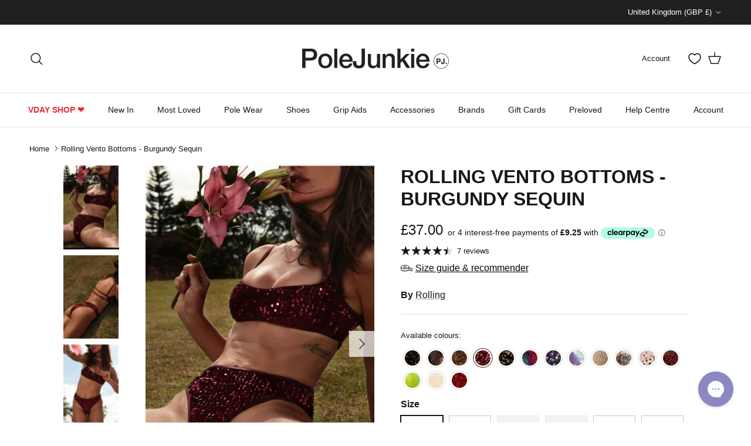

--- FILE ---
content_type: text/css
request_url: https://www.polejunkie.com/cdn/shop/t/361/assets/custom.css?v=152045371041958439451769702083
body_size: 2929
content:
.quickbuy-container{position:fixed;top:0;right:0;left:0;bottom:0;background:#00000080;z-index:9999;display:flex;justify-content:center;align-items:center;transition:opacity .7s ease;height:auto!important;opacity:0;pointer-events:none}.quickbuy-container--expanded{opacity:1;pointer-events:all;height:100%!important}.quickbuy-container__card{background:#fff;padding:40px 60px;border-radius:5px;min-width:800px;max-width:80%;max-height:80dvh;overflow-y:scroll}.quickbuy-container__card product-form,.quickbuy-container__card .inner{padding:0;margin-bottom:0}body.quickbuy-open{overflow:hidden}.quickbuy-container .close-detail{color:#fff}.template-blog .page-header h1{text-align:left;font-weight:700}.template-blog .page-header h1{margin-bottom:0}.template-blog .article{border:none!important}.template-blog .meta{margin-bottom:15px}.template-blog .article__inner{text-align:center}.author-border{border-left:1px solid #414141;padding-left:11px;margin-left:10px}.article__read-more{font-size:14px}.article__read-more svg{width:16px;height:16px}.article-list.article-layout--columns .article__inner>.rte{flex-grow:unset;margin-bottom:1em}.article__inner h2{font-weight:700;font-size:1.28125rem}.page-header__container{display:flex;justify-content:space-between}.page-header__container .utility-bar{flex-grow:1}.section-footer__newsletter-block--full{flex:0 1 100%}.section-footer__newsletter-block .contact-form{display:flex;gap:10px}.section-footer__newsletter-block .contact-form>p{flex-grow:1;margin-bottom:0}.social__link--email{margin-top:-6px}.kiwi-sizing-modal-inner{height:85%!important}.ks-modal-content-wrapper{height:100%!important}.ks-modal-content-wrapper>div{display:flex!important;flex-wrap:wrap!important;height:100%;overflow:hidden}.ks-modal-image-wrapper{height:auto!important;flex:0 0 400px!important}.ks-modal-content{flex-grow:1!important;height:100%!important}.announcement-bar{z-index:1004}.announcement-bar .social{display:flex}.announcement-bar .social a{height:15px}main-navigation .navigation .navigation__tier-1>.navigation__item.navigation__item--active>.navigation__link:before{content:none}.mobile-navigation-drawer .navigation__tier-3-container{height:auto;visibility:visible;opacity:1}.mobile-navigation-drawer .navigation__column--promotion-carousel{flex-direction:column;display:none}.mobile-navigation-drawer .navigation__column--promotion-carousel .menu-promotion,.mobile-navigation-drawer .navigation__column--promotion-carousel .menu-promotion:last-child{max-width:100%;padding:0 20px}.cart-item__price{display:flex;flex-direction:column;gap:10px}.cart-link__label,.show-search-link__text,.collection-block__count,.breadcrumbs-prod-nav{display:none}.cross-page-promos,.section-collapsible-tabs{background-color:#f3ebee;padding:40px 0}.collection-block .product-block__detail{position:absolute;top:0;left:0;height:100%;width:100%;background:#00000080;color:#fff;display:flex;flex-direction:column;justify-content:flex-end;margin:0;padding:15px 20px;text-align:left}.product-block.expanded{padding-bottom:0!important}.header-help-link .mobile-only{border:1px solid #000;border-radius:50%;height:24px;width:24px;display:flex;justify-content:center;align-items:center}.utility-bar__clone{display:none;background-color:#fff;max-width:var(--page-container-width);margin-right:auto;margin-left:auto;padding-right:var(--container-pad-x);padding-left:var(--container-pad-x)}.utility-bar__clone--fixed{display:flex;position:fixed;top:var(--header-height);left:0;right:0;z-index:1001;background-color:#fff}.cbb-frequently-bought-products,.cbb-frequently-bought-form{width:100%!important}.cbb-frequently-bought-products{display:inline-flex!important;justify-content:center!important}.cbb-frequently-bought-title{text-align:center!important}.cbb-frequently-bought-container{padding:30px 20px!important}.cbb-frequently-bought-product{width:30%!important;display:inline-flex!important}.cbb-frequently-bought-plus-icon{flex:0 0 19px!important}.cbb-frequently-bought-product-image{width:auto!important;height:108px!important;flex-grow:1!important}.product-block-options--swatch{display:none}.product-block-options{position:absolute;bottom:0;left:0;right:0;background:#f3ebee;padding:15px;margin:0!important;opacity:1;display:none}.product-block-options__inner{display:flex;gap:5px;flex-wrap:wrap;margin-bottom:0}.product-block-options__item{background-color:#fff;border-radius:5px;flex:0 0 auto;height:30px;display:flex;justify-content:center;align-items:center;margin:0!important;cursor:pointer;padding:0 10px}.product-block-options__item:hover{background-color:#000;color:#fff}.cart-drawer__footer .subtotal{flex-wrap:wrap}.cart-drawer__footer .subtotal square-placement{flex:0 0 100%;display:flex;justify-content:flex-end}.collection-slider-row.for-collections .product-block__title{font-size:calc(5 * var(--font-scale) + var(--base-text-size));text-transform:uppercase}.cart-info__shipping{display:flex;flex-direction:column;align-items:center}.cart-info__shipping-bar{width:100%;background-color:#f3ebee;border-radius:6px;height:8px;position:relative;overflow:hidden;border:1px solid #202020;margin-top:5px}.cart-info__shipping-bar__fill{background-color:#202020;height:100%;width:var(--shipping-progress);position:absolute;top:0;left:0;bottom:0;border-radius:6px;transition:width .5s ease-in-out}.template-collection .page-header{padding-bottom:5px;padding-top:30px}.template-collection .page-header .metafield-rich_text_field{width:60vw;min-width:400px;margin:0 auto}.template-collection .page-header .metafield-rich_text_field p{margin-bottom:5px}.template-collection .page-header .metafield-rich_text_field p:empty{margin-bottom:0}.product-block-options__item--unavailable{pointer-events:none;cursor:not-allowed;opacity:.5}.collection-description{background-color:#171717;color:#fff;text-align:center;padding:40px 15px}.collection-description *{color:#fff}.utility-bar__item--count{opacity:.5}.price-container square-placement{margin-top:auto!important;margin-right:auto!important}.price-container .product-price{margin:0}#restock-section{position:fixed;top:0;left:0;right:0;bottom:0;z-index:9999;opacity:0;pointer-events:none;display:flex;justify-content:center;align-items:center;transition:opacity .3s ease-in-out}#restock-section:before{content:"";position:fixed;top:0;left:0;right:0;bottom:0;background:#00000080;z-index:0;cursor:pointer}#dd-restock-notification-container{position:relative;z-index:1}#restock-section.restock-section--expanded{opacity:1;pointer-events:all}.cbb-frequently-bought-selector-list input,.cbb-frequently-bought-selector-label-name{display:none!important}.cbb-frequently-bought-form{display:flex;margin-bottom:12px;flex-direction:column;margin-top:20px;text-align:center;order:1;width:100%}.cbb-frequently-bought-selector-list{padding-left:0!important;margin-left:23px!important;display:flex!important;justify-content:flex-start!important;gap:29px}.cbb-frequently-bought-selector-list li{display:flex;flex-direction:column;width:100px}.cbb-frequently-bought-selector-list li:nth-of-type(2),.cbb-frequently-bought-selector-list li:nth-of-type(3){margin-left:5px}.cbb-frequently-bought-recommendations-container{display:flex;flex-direction:column}.product-inventory-transfer{display:none!important}.most-pular-items-wrapper{margin-top:80px}.product--stock-level{font-size:.87891rem;display:flex;align-items:center;margin:1.17188rem 0}.product--stock-level .stock-level--availability{font-family:Helvetica,Helvetica Neue,Arial,Lucida Grande,sans-serif;font-style:normal;font-weight:400;padding-right:.35rem}.product--stock-level.stock-level--in-stock .stock-level--text,.product--stock-level.stock-level--in-stock svg{color:#3c9342}.product--stock-level.stock-level--in-stock svg{margin-right:.23438rem}.product--stock-level.stock-level--low-stock .stock-level--text{color:#cb9c22}.product--stock-level.stock-level--low-stock svg{display:none}.product--stock-level.stock-level--no-stock .stock-level--text{color:#bf262f}.product--stock-level.stock-level--no-stock svg{display:none}.cart-drawer__footer{padding:20px}.cart-drawer__footer square-placement{margin-bottom:0;margin-top:8px}.cart-drawer__footer .subtotal{margin-bottom:0}#CartDrawerNoteToggle,.quick-add__modal{display:none}.quick-add__modal-content .product-block-options{display:block;background-color:transparent}.quick-add__modal-content .product-block-options__inner{flex-direction:column;background-color:transparent;gap:0;flex-wrap:nowrap}.product-block__image-dots--mobile{display:none}.cart-item-upsells .product-label-container,.cart-item-upsells wishlist-button-collection,.announcement-bar__left .social{display:none!important}.cart-item-upsells .product-grid .product-block__detail{margin-bottom:10px}.cart-item-upsells .cc-rating-stars__svg{fill:#fff}#chat-button{z-index:8000!important}.cross-page-promos .heading-font{font-weight:400}main-navigation.desktop-only .navigation__tier-3{display:flex!important;flex-direction:column;max-height:300px;flex-wrap:wrap;gap:10px;column-gap:65px}@media screen and (min-width: 769px) and (max-width: 1031px){main-navigation.desktop-only .navigation__tier-3{column-gap:0px}.media-gallery.media-gallery--layout-carousel-beside.has-thumbnails .main-image{width:100%}.media-gallery.media-gallery--layout-carousel-beside .thumbnails{width:110px;padding-inline-end:15px}}.section-header{z-index:1002}main-navigation .navigation .navigation__tier-2 .navigation__column-title{font-weight:600!important}.cart-drawer .collection-slider{padding-top:15px;background-color:#f3ebee;color:#000}.cart-drawer .product-block__rating{display:none}.quick-add__modal-product-tag .product-label-container{position:relative;top:unset;left:unset;right:unset;bottom:unset}.quick-add__modal-product-tag .product-label-container .product-label{margin:0}.section-footer .section-footer__title,.section-footer__newsletter-block .section-footer__title,.section-footer__newsletter-block .section-footer__text{margin-bottom:10px}.section-footer__menu-block__menu li{margin-bottom:0;font-size:14px}.section-footer__row--blocks .section-footer__row__col:not(:last-child){margin-bottom:20px}.section-footer__row-lower{padding:30px 0}main-navigation .navigation .navigation__tier-2.navigation__columns--count-3>.navigation__item{max-width:none;flex-wrap:wrap;display:flex;flex-direction:column;max-height:200px;column-gap:60px;row-gap:10px;flex-grow:1;padding-bottom:40px;height:100%}main-navigation .navigation .navigation__columns:not(.navigation__columns--5-cols):not(.navigation__columns--over-5-cols):not(.navigation__columns--with-promos)>.navigation__item{border-right:1px solid var(--heading-divider-col)}main-navigation .navigation .navigation__columns:not(.navigation__columns--5-cols):not(.navigation__columns--over-5-cols):not(.navigation__columns--with-promos)>.navigation__item:last-child{border-right:none}main-navigation .navigation .navigation__item--with-children .navigation__tier-3-container{height:100%}main-navigation .navigation .navigation__columns .navigation__column:not(.navigation__column--promotion) .navigation__tier-3{height:calc(100% - 28px)}.navigation__columns--with-promos.navigation__columns--count-2 li:first-child{flex:unset;max-width:none;flex-grow:1}main-navigation .navigation .navigation__columns:not(.navigation__columns--5-cols):not(.navigation__columns--over-5-cols):not(.navigation__columns--with-promos)>.navigation__item{float:left;box-sizing:content-box;padding-right:30px;padding-left:30px;height:200px}main-navigation .navigation .navigation__columns:not(.navigation__columns--5-cols):not(.navigation__columns--over-5-cols):not(.navigation__columns--with-promos) .navigation__tier-3-container,main-navigation .navigation .navigation__columns:not(.navigation__columns--5-cols):not(.navigation__columns--over-5-cols):not(.navigation__columns--with-promos) .navigation__tier-3{max-height:200px;height:100%}.product-quick-add{position:absolute;top:0;left:0;display:flex;width:48px;min-width:48px;height:48px;min-height:48px;align-items:center;justify-content:center}.product-quick-add svg{width:28px;height:28px}.cart-item-upsells .product-block-options{padding:10px 5px;display:none!important}.cart-item-upsells .product-block-options .product-block-options__item{padding:0 5px}.cart-item-upsells .product-quick-add{display:none}wishlist-button-collection .wk-button wk-icon,.product-quick-add--single{padding:5px;background-color:#ffffff80!important}.product-label--new-in>span{background-color:#ffffff80}.mobile-navigation-drawer .navigation__item{align-items:flex-start;flex-wrap:nowrap}.mobile-navigation-drawer .navigation__children-toggle{order:1}.cart-item__remove-button{width:fit-content;margin-left:auto;margin-right:-4px}@media (min-width: 768px){.pageheader a[href*="help.polejunkie"]{display:none!important}.header-help-link{margin-right:20px}.thumbnails .slider__item{width:100%}.custom-html .trustpilot-widget{margin-top:120px;margin-bottom:120px}}@media (min-width: 1050px){.product-quick-add{display:none}.product-quick-add--single{display:flex;top:unset;bottom:10px;left:10px}.product-block .image-cont:hover .product-block-options:not(.product-block-options--swatch){display:block}.filter-container--side .filters{position:relative;z-index:1000}.filter-container--side .filters .filters__inner{padding-top:40px;overflow-y:scroll;scrollbar-width:none;height:800px}.filter-container--side .filters .filters__inner::-webkit-scrollbar{display:none}}@media (max-width: 1050px){.product-label-container{justify-content:flex-end}.quick-add__modal{position:fixed;bottom:0;right:0;left:0;top:0;background:#00000080;opacity:0;pointer-events:none;display:flex;align-items:flex-end;transition:opacity .3s ease-in-out;z-index:2147483647}.quick-add__modal--expanded{opacity:1;pointer-events:all}.quick-add__modal-content{background:#fff;border-top-left-radius:16px;border-top-right-radius:16px;transform:translateY(100%);transition:transform .3s ease-in-out;width:100%;padding-bottom:40px;max-height:95dvh}.quick-add__modal--expanded .quick-add__modal-content{transform:translateY(0)}.quick-add__modal-content .product-block-options__item{border-bottom:1px solid black;border-radius:0;padding:10px 20px;height:auto}.quick-add__modal-content .product-block-options__item:first-child{border-top:1px solid black}.quick-add__modal-content .product-block-options__item__text{display:flex;justify-content:space-between;width:100%}.quick-add__modal-content .product-block-options{position:relative;top:unset;left:unset;right:unset;bottom:unset;padding:0}.quick-add__modal-content .product-block-options--swatch{display:none}.quick-add__modal-close{background-color:transparent;padding:0;position:absolute;top:10px;right:15px;border:none;width:25px;height:25px}.quick-add__modal-close svg{height:100%!important}.quick-add__selectors-title{text-align:left;text-transform:uppercase;padding-left:20px;margin-bottom:5px;font-weight:700;margin-top:15px}.quick-add__modal-title{margin-top:10px;font-size:16px;font-weight:600}.quick-add__modal-product{display:flex;padding:0 20px;margin-top:15px}.quick-add__modal-product .img-ar{flex:0 0 100px;height:auto}.quick-add__modal-product-info{text-align:left;padding-left:15px}body.quickbuy-open{overflow:hidden}}@media (max-width: 900px){main-navigation .navigation .navigation__tier-2.navigation__columns--count-3>.navigation__item{column-gap:20px}}@media (max-width: 768px){.product-quick-add svg{padding:5px;background-color:#ffffff80!important;width:28px;height:28px}.product--stock-level{font-size:.87891rem}.cross-page-promos .heading-font{font-size:14px;font-weight:400}.cbb-frequently-bought-selector-list{gap:18px;margin-left:14px!important}.cbb-frequently-bought-selector-list li{width:75px}#smile-ui-container{z-index:2147483646!important}.product-block__image-dots:not(.product-block__image-dots--mobile){display:none}.product-block__image-dots--mobile{position:relative;bottom:unset;left:unset;right:unset;margin-top:10px;margin-right:auto;display:flex;justify-content:flex-start;align-items:center}.collection-block .product-block__detail{padding:10px}.product-block__detail>.subheading:first-child{margin-bottom:5px;font-size:10px}.collection-slider-row.for-collections .product-block__title{font-size:18px;font-weight:700}.pageheader .header-help-link,.pageheader .header-account-link{display:none}.navigation__mobile-header__links{display:flex;gap:5px;padding-left:20px;align-items:center}.utility-bar__clone--fixed{margin-left:0;margin-right:0;max-width:100vw}.template-collection .page-header .metafield-rich_text_field{max-width:100vw;min-width:100%}.js-cart-drawer{width:88%;height:100%;top:0}.cart-drawer .product-grid--carousel{--product-columns-desktop: 3}.cart-drawer__header,.filters__heading{position:fixed;width:100%;background-color:#fff;z-index:1;margin:0;padding:0 5px;height:45px}.cart-drawer__header{padding:0 var(--gutter-content)}.cart-drawer__title{margin-left:0}.filters__heading{top:20px;left:0;right:0;padding:0 15px;transform:translate(-100%);transition:transform .24s ease}.filter-container--mobile-initialised .filters{overflow-y:hidden;height:100dvh;padding-right:0}.filter-container--mobile-initialised .filters__inner{overflow-y:scroll;height:100%;padding-right:20px}.cart-drawer__content-upper,.filters__inner{padding-top:50px}.filter-container.filter-container--show-filters-mobile .filters__heading{transform:translate(0)}}@media (max-width: 450px){.cart-drawer__content-upper,.filters__inner{padding-top:70px}}@media (max-width: 370px){.collection-slider-row.for-collections .product-block__title{font-size:14px}.product-block__detail>.subheading:first-child{font-size:9px}}@media (max-width: 767px){.header-account-link{position:fixed;top:688px;right:20px;z-index:1}}.mobile-nav-header{display:flex;align-items:center}.price-descriptors .ks-calculator-container{display:none}.navigation__tier-1>li:first-child>a{color:#e72f3c;font-weight:700}
/*# sourceMappingURL=/cdn/shop/t/361/assets/custom.css.map?v=152045371041958439451769702083 */


--- FILE ---
content_type: text/javascript
request_url: https://cdn.shopify.com/extensions/019c1d56-bee3-7048-96e0-2225aa690c85/fast-product-colors-1406/assets/product-swatches.js
body_size: 1116
content:
(() => {
  // widgets/utils/error-reporter.js
  if (!window.reportPlatmartSwatchesError) {
    window.reportPlatmartSwatchesError = (errorType, details = "") => {
      const params = new URLSearchParams({
        error_type: errorType,
        details,
        page_url: window.location.href
      });
      fetch(`${platmartSwatchesConfig.proxyPath}/widget_errors?${params}`).then((response) => response.json()).then((response) => console.log(`[pl-swatches] ${response.message}`)).catch((error) => console.log(`Failed to report widget error. ${error}`));
    };
  }

  // widgets/product-swatches/widget-v5.js
  var widgetV5 = () => {
    function fireLoadedEvent() {
      const event = new CustomEvent("pl-swatches-loaded");
      document.dispatchEvent(event);
    }
    function isVisible(element) {
      if (!element || typeof element === "string") {
        return false;
      }
      const styles = window.getComputedStyle(element);
      const rect = element.getBoundingClientRect();
      return styles.display !== "none" && styles.visibility !== "hidden" && styles.opacity !== "0" && styles.width !== "0px" && styles.height !== "0px" && rect.width !== 0 && rect.height !== 0;
    }
    class PlatmartSwatchesProduct {
      manualSelector = "[data-pl-swatches-product]";
      variantSelectors = null;
      themeSelectors = [
        { selector: ".product-info__block-item[data-block-id='variant_picker']", target: "before" },
        // Prestige
        { selector: ".input-row[data-dynamic-variant-content='variant-picker']", target: "before" },
        // Symmetry
        { selector: ".product-info__block-item--variant-selector", target: "before" },
        // Warehouse
        { selector: ".product__info-container--col .product-parameters", target: "before" },
        // Turbo
        { selector: ".wt-product__options", target: "before" },
        // Wonder
        { selector: ".product__section-details .product__form-container", target: "before" }
        // Testament
      ];
      defaultSelectors = [
        { selector: ".product-form-select", target: "before" },
        { selector: ".product__buy-buttons", target: "before" },
        { selector: ".product-converter__quantity", target: "before" },
        { selector: ".product-form__quantity", target: "before" },
        { selector: ".product-info__quantity-selector", target: "before" },
        { selector: ".product-form__info-item--quantity", target: "before" },
        { selector: "quantity-selector", target: "before" },
        { selector: ".product-form__info-list", target: "before" },
        { selector: ".product__form", target: "inside" },
        { selector: "product-form.product-form", target: "inside" },
        { selector: ".product-form-container", target: "inside" },
        { selector: ".product-price-group", target: "after" },
        { selector: ".product-page-info__details-buttons", target: "before" },
        { selector: "form[action*='/cart/add']", target: "inside" },
        { selector: ".product-form.unavailable", target: "before" }
      ];
      excludedSelectors = ".product-form__buttons-group,.cart-drawer,.product-add-to-cart-container,.product-form--atc";
      debug = new URLSearchParams(window.location.search).get("debug") === "1";
      static load() {
        new PlatmartSwatchesProduct().load();
      }
      constructor() {
        this.appEmbed = document.querySelector(".pl-swatches[data-type='embed']");
        this.appBlock = document.querySelector(".pl-swatches[data-type='block']");
        const widget = this.appEmbed || this.appBlock;
        if (widget) {
          this.variantSelectors = widget.dataset.variantSelectors;
          this.variantSwatchesEnabled = window.platmartSwatchesConfig.variantSwatchesEnabled;
          if (this.debug && this.variantSwatchesEnabled) {
            console.log("[pl-product-swatches] Variant swatches enabled");
          }
        }
        this.setSettings();
        if (this.debug) console.log("[pl-product-swatches] Loading product widget v5");
        if (this.debug) console.log("[pl-product-swatches] Settings: ", this.settings);
      }
      getVisibleTargetNode(selector, type = null) {
        if (selector === this.manualSelector) {
          return document.querySelector(selector);
        }
        const targetNodes = Array.from(document.querySelectorAll(selector));
        return targetNodes.find((element) => {
          const excluded = element.closest(this.excludedSelectors);
          const skipVisibilityCheck = this.variantSwatchesEnabled && (type === "variant-selectors" || type === "theme-selectors");
          if (this.debug && skipVisibilityCheck) {
            console.log("[pl-product-swatches] Skipping visibility check");
          }
          const visible = skipVisibilityCheck || isVisible(element);
          return visible && !excluded;
        });
      }
      setSettings() {
        if (this.customSelector && this.getVisibleTargetNode(this.customSelector, "custom-selector")) {
          this.settings = {
            type: "custom-selector",
            selector: this.customSelector,
            target: this.customTarget || "inside"
          };
          return;
        }
        if (this.getVisibleTargetNode(this.manualSelector, "manual-selector")) {
          this.settings = {
            type: "manual-selector",
            selector: this.manualSelector,
            target: "inside"
          };
          return;
        }
        const themeMatch = this.themeSelectors.find(({ selector }) => this.getVisibleTargetNode(selector, "theme-selectors"));
        if (themeMatch) {
          this.settings = {
            type: "theme-selectors",
            selector: themeMatch.selector,
            target: themeMatch.target
          };
          return;
        }
        if (this.variantSelectors && this.getVisibleTargetNode(this.variantSelectors, "variant-selectors")) {
          this.settings = {
            type: "variant-selectors",
            selector: this.variantSelectors,
            target: "before"
          };
          return;
        }
        const found = this.defaultSelectors.find(({ selector }) => this.getVisibleTargetNode(selector, "default-selectors"));
        if (found) {
          this.settings = {
            type: "default-selectors",
            selector: found.selector,
            target: found.target
          };
          return;
        }
      }
      load() {
        if (!this.appEmbed || this.appBlock) {
          fireLoadedEvent();
          return;
        }
        if (!this.settings) return;
        this.moveWidgetToPage();
      }
      moveWidgetToPage() {
        const appEmbedCopy = this.appEmbed.cloneNode(true);
        appEmbedCopy.style.display = "block";
        appEmbedCopy.id = "pl-swatches-embed-copied";
        const targetNode = this.getVisibleTargetNode(this.settings.selector, this.settings.type);
        if (!targetNode) return;
        const parentNode = targetNode.parentNode;
        if (this.debug) console.log("[pl-product-swatches] Target node: ", targetNode);
        if (parentNode?.querySelector(".pl-swatches")) return;
        switch (this.settings.target) {
          case "inside":
            targetNode.prepend(appEmbedCopy);
            break;
          case "before":
            parentNode.insertBefore(appEmbedCopy, targetNode);
            break;
          case "after":
            parentNode.insertBefore(appEmbedCopy, targetNode.nextSibling);
            break;
        }
        fireLoadedEvent();
      }
      get customSelector() {
        return this.appEmbed?.dataset.platmartProductSelector;
      }
      get customTarget() {
        return this.appEmbed?.dataset.platmartProductTargetPath;
      }
    }
    window.PlatmartSwatchesProduct = PlatmartSwatchesProduct;
    PlatmartSwatchesProduct.load();
  };

  // widgets/product-swatches.js
  document.addEventListener("DOMContentLoaded", () => {
    try {
      const debug = new URLSearchParams(window.location.search).get("debug") === "1";
      if (platmartSwatchesConfig.productWidgetEnabled) {
        if (platmartSwatchesConfig.productWidgetVersion == "5") {
          widgetV5();
        }
      } else {
        if (debug) console.log("[pl-swatches] Product widget disabled");
      }
    } catch (error) {
      window.reportPlatmartSwatchesError("product_init_error", error.message);
    }
  });
})();


--- FILE ---
content_type: text/javascript
request_url: https://www.polejunkie.com/cdn/shop/t/361/assets/custom.js?v=181170819735423365501769707669
body_size: 1533
content:
function waitForElm(selector){return new Promise(resolve=>{if(document.querySelector(selector))return resolve(document.querySelector(selector));const observer=new MutationObserver(mutations=>{document.querySelector(selector)&&(resolve(document.querySelector(selector)),observer.disconnect())});observer.observe(document.body,{childList:!0,subtree:!0})})}document.addEventListener("on:quickbuy:after-open",event=>{document.body.classList.add("quickbuy-open");let popupATCButton=document.querySelector('.quickbuy-container__card .product-form .quantity-submit-row .quantity-submit-row__submit button[type="submit"]');popupATCButton.addEventListener("click",()=>{setTimeout(()=>{popupATCButton.closest(".quickbuy-container").classList.remove("quickbuy-container--expanded"),document.body.classList.remove("quickbuy-open")},500)})}),document.addEventListener("on:quickbuy:after-close",event=>{document.body.classList.remove("quickbuy-open")});const getCookie=name=>{let parts=`; ${document.cookie}`.split("; ");if(parts.length>1)return parts.find(row=>row.startsWith(name+"=")).split("=")[1]},updateShippingBar=async(selector,cart=!1)=>{let formattedSelector=selector.indexOf("announcement")>-1?selector:`${selector}-text`,shippingReached=document.querySelector(`${formattedSelector}[data-reached]`),shippingNotReached=document.querySelector(`${formattedSelector}[data-not-reached]`),country,localisationCookie=getCookie("localization");localisationCookie&&(country=localisationCookie),cart=cart||await fetch("/cart.js").then(response=>response.json());let threshold=window.shippingThresholds[country];if(!threshold||!country){let shippingFallback=document.querySelector(`${formattedSelector}[data-fallback]`);shippingReached&&shippingReached.classList.add("hidden"),shippingNotReached&&shippingNotReached.classList.add("hidden"),shippingFallback&&shippingFallback.classList.remove("hidden");return}let shippingCost=threshold-cart.total_price/100;if(shippingCost=Math.round(shippingCost),shippingCost>0){let shippingCostFormatted=theme.settings.moneyWithCurrencyFormat.replace(/\{\{\s*(\w+)\s*\}\}/,shippingCost);if(shippingReached.classList.add("hidden"),shippingNotReached.classList.remove("hidden"),shippingNotReached.innerHTML.includes("{shippingCost}"))shippingNotReached.innerHTML=shippingNotReached.innerHTML.replace("{shippingCost}",`<span>${shippingCostFormatted}</span>`);else{let shippingCostSpan=shippingNotReached.querySelector("span");shippingCostSpan&&(shippingCostSpan.innerHTML=shippingCostFormatted)}}else shippingReached.classList.remove("hidden"),shippingNotReached.classList.add("hidden");let shippingBar=document.querySelector(`${selector}-bar__fill`),shippingBarWidth=cart.total_price/100/threshold*100;shippingBar&&shippingBar.style.setProperty("--shipping-progress",`${shippingBarWidth}%`)},updateShippingBars=async(cart=!1)=>{[".announcement__shipping",".cart-info__shipping"].map(selector=>{updateShippingBar(selector,cart)})},listenToCart=callback=>{const ShopifyCartURLs=["cart.json"],restockSignupURL="https://alertmerestockalerts.herokuapp.com/addemail";function isShopifyCartURL(url){if(!url||typeof url!="string")return!1;const path=url.split("/").pop().split("?")[0];return ShopifyCartURLs.includes(`${path}`)}function dispatchEvent(url,detail){callback(detail)}function fetchOverride(){if(!window.fetch||typeof window.fetch!="function")return;const originalFetch=window.fetch;window.fetch=function(){const response=originalFetch.apply(this,arguments);let url=arguments[0];if(typeof url=="object"&&(url=url.href),isShopifyCartURL(url))response.then(res=>{res.clone().json().then(data=>dispatchEvent(res.url,data))});else if(url.includes(restockSignupURL)){let restockPopup=document.querySelector("#restock-section");setTimeout(()=>{restockPopup.classList.remove("restock-section--expanded")},2500)}return response}}function XHROverride(){if(!window.XMLHttpRequest)return;const originalOpen=window.XMLHttpRequest.prototype.open;window.XMLHttpRequest.prototype.open=function(){const url=arguments[1];return this.addEventListener("load",function(){if(isShopifyCartURL(url))dispatchEvent(url,JSON.parse(this.response));else if(url.includes(restockSignupURL)){let restockPopup=document.querySelector("#restock-section");setTimeout(()=>{restockPopup.classList.remove("restock-section--expanded")},2500)}}),originalOpen.apply(this,arguments)}}XHROverride(),fetchOverride()},utilityBarFixed=(utilityBar,utilityBarClone,header)=>{utilityBar.getBoundingClientRect().top<header.getBoundingClientRect().height?(utilityBar.classList.add("utility-bar--fixed"),utilityBarClone.classList.add("utility-bar__clone--fixed")):(utilityBar.classList.remove("utility-bar--fixed"),utilityBarClone.classList.remove("utility-bar__clone--fixed"))};document.addEventListener("DOMContentLoaded",()=>{updateShippingBars();let utilityBar=document.querySelector(".utility-bar"),utilityBarClone=document.querySelector(".utility-bar__clone"),header=document.querySelector(".section-header");utilityBar&&utilityBarClone&&header&&(document.addEventListener("scroll",()=>{utilityBarClone.style.setProperty("--header-height",`${header.getBoundingClientRect().height}px`),utilityBarFixed(utilityBar,utilityBarClone,header)}),utilityBarClone.style.setProperty("--header-height",`${header.getBoundingClientRect().height}px`),utilityBarFixed(utilityBar,utilityBarClone,header)),document.addEventListener("click",event=>{event.target.classList.contains("atc--disabled")&&(event.preventDefault(),document.querySelector("#restock-section").classList.add("restock-section--expanded")),event.target.classList.contains("restock-section--expanded")&&event.target.classList.remove("restock-section--expanded")}),waitForElm(".cbb-frequently-bought-recommendations-container").then(el=>{let bundleSelects=document.querySelector(".cbb-frequently-bought-selector-list");el.appendChild(bundleSelects),document.querySelectorAll(".cbb-frequently-bought-selector-list select.cbb-recommendations-variant-select option").forEach(option=>{option.innerHTML=option.innerHTML.split(" / ")[1]})});const addQuickAddListeners=()=>{document.querySelectorAll(".product-quick-add:not(product-quick-add--single)").forEach(quickAdd=>{let closeBtn=quickAdd.closest(".product-block").querySelector(".quick-add__modal-close");quickAdd.addEventListener("click",async()=>{quickAdd.closest(".product-block").querySelector(".quick-add__modal").classList.add("quick-add__modal--expanded"),document.body.classList.add("quickbuy-open")}),closeBtn&&closeBtn.addEventListener("click",async()=>{closeBtn.closest(".product-block").querySelector(".quick-add__modal").classList.remove("quick-add__modal--expanded"),document.body.classList.remove("quickbuy-open")})})};document.querySelector(".related-products")?waitForElm(".related-products .collection-listing").then(addQuickAddListeners):addQuickAddListeners(),document.querySelectorAll(".product-quick-add--single").forEach(quickBuy=>{quickBuy.classList.add("quick-buy-override"),quickBuy.addEventListener("click",async e=>{e.preventDefault(),e.stopPropagation();let variantId=quickBuy.dataset.variant;return await fetch("/cart/add.js",{method:"POST",headers:{"Content-Type":"application/json"},body:JSON.stringify({id:variantId,quantity:1})}).then(response=>response.json()),document.dispatchEvent(new CustomEvent("dispatch:cart-drawer:refresh")),document.dispatchEvent(new CustomEvent("dispatch:cart-drawer:open")),!1})}),document.addEventListener("dispatch:cart-drawer:refresh",async()=>{let counterItem=document.querySelector(".cart-link__count"),cart=await fetch("/cart.js").then(response=>response.json());counterItem.innerHTML=cart.item_count})}),listenToCart(cart=>{updateShippingBars(cart)});function expandAllThirdLevelMenus(){waitForElm(".mobile-navigation-drawer").then(drawer=>{drawer.querySelectorAll(".navigation__tier-2 .navigation__item--with-children").forEach(el=>{el.classList.add("navigation__item--open");const container=el.querySelector(".navigation__tier-3-container");container&&container.firstElementChild&&(container.style.height=`${container.firstElementChild.clientHeight}px`);const toggle=el.querySelector(".navigation__children-toggle");toggle&&toggle.setAttribute("aria-expanded","true");let title=el.querySelector(".navigation__tier-3-container.navigation__child-tier .navigation__link.navigation__column-title");title&&title.addEventListener("click",event=>{event.preventDefault(),event.stopPropagation(),toggle.click()})})})}document.addEventListener("DOMContentLoaded",()=>{expandAllThirdLevelMenus()});
//# sourceMappingURL=/cdn/shop/t/361/assets/custom.js.map?v=181170819735423365501769707669
